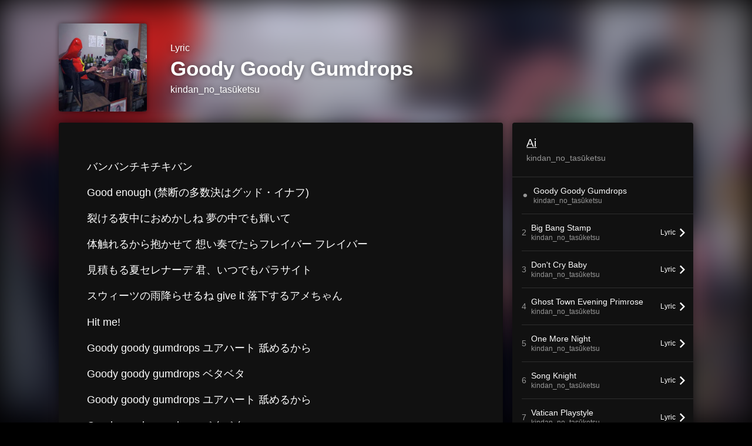

--- FILE ---
content_type: text/html; charset=UTF-8
request_url: https://linkco.re/p9FxpBTy/songs/2014526/lyrics?lang=en
body_size: 7406
content:
<!doctype html><html lang=en prefix="og: http://ogp.me/ns#"><head><meta charset=utf-8><meta name=keywords content="Goody Goody Gumdrops,kindan_no_tasūketsu,Ai,kindan_no_tasūketsu,lyrics"><meta name=description content="バンバンチキチキバン
Good enough (禁断の多数決はグッド・イナフ)
裂ける夜中におめかしね 夢の中でも輝いて
体触れるから抱かせて 想い奏でたらフレイバー フレイバー
見積もる夏セレナーデ 君、いつでもパラサイト
スウィーツの雨降らせるね give it 落下するアメちゃん
Hit me!
Goody goody gumdrops ユアハート 舐めるから
Goody goody gumdrops ベタベタ
Goody goody gumdrops ユアハート 舐めるから
Goody goody gumdrops ベタベタ
Good enough あんドーナツさん
Good enough yummy! yummy! yummy! yah!
Good enough キャラメルキャンディー
Good enough チキチキチキバン
Good enough ラムネ炭酸
Good enough yummy! yummy! yummy! yah!
Good enough チョコチョコバナナ
Good enough チキチキチキバン
明ける夜空を裏返して 時の流れを欺いて
永遠る裏の路地散策して 炎、宿らせてメラメラ
いつも見つける危険 君、目映い色彩
スウィートトゥモロー 夏描くね ツイート LIKEする愛案件
Hit me!
Goody goody gumdrops ユアハート 舐めるから
Goody goody gumdrops ベタベタ
Goody goody gumdrops ユアハート 舐めるから
Goody goody gumdrops ベタベタ
Good enough あんみつ寒天
Good enough yummy! yummy! yummy! yah!
Good enough チュパチュパチュパチャップス
Good enough チキチキチキバン
Good enough マンゴーラッシー
Good enough yummy! yummy! yummy! yah!
Good enough ティラティラティラミス
Good enough チキチキチキバン
I can't stop making love
Good enough 夏のセレナーデ
ツイート LIKEする案件 君、いつでもby my side
スウィーツの雨降らせるね give it 落下するアメちゃん
スウィートトゥモロー"><meta name=thumbnail content="https://tcj-image-production.s3.ap-northeast-1.amazonaws.com/u57962/r973792/ite973792.jpg?X-Amz-Algorithm=AWS4-HMAC-SHA256&amp;X-Amz-Credential=AKIAJV4VIS2VN3X4CBGA%2F20260202%2Fap-northeast-1%2Fs3%2Faws4_request&amp;X-Amz-Date=20260202T071107Z&amp;X-Amz-Expires=86400&amp;X-Amz-SignedHeaders=host&amp;X-Amz-Signature=54be977a43d6e24d9d92d21871aa13e0dc71f72d4deda24069cf8b0cbc0ac9b5"><meta name=viewport content="width=device-width"><meta name=format-detection content="telephone=no"><meta property="og:title" content="Lyrics | Goody Goody Gumdrops by kindan_no_tasūketsu"><meta property="og:type" content="music.song"><meta property="og:url" content="https://linkco.re/p9FxpBTy/songs/2014526/lyrics?lang=en"><meta property="og:image" content="https://www.tunecore.co.jp/s3pna/tcj-image-production/u57962/r973792/itd973792.jpg"><meta property="og:site_name" content="TuneCore Japan"><meta property="og:description" content="バンバンチキチキバン
Good enough (禁断の多数決はグッド・イナフ)
裂ける夜中におめかしね 夢の中でも輝いて
体触れるから抱かせて 想い奏でたらフレイバー フレイバー
見積もる夏セレナーデ 君、いつでもパラサイト
スウィーツの雨降らせるね give it 落下するアメちゃん
Hit me!
Goody goody gumdrops ユアハート 舐めるから
Goody goody gumdrops ベタベタ
Goody goody gumdrops ユアハート 舐めるから
Goody goody gumdrops ベタベタ
Good enough あんドーナツさん
Good enough yummy! yummy! yummy! yah!
Good enough キャラメルキャンディー
Good enough チキチキチキバン
Good enough ラムネ炭酸
Good enough yummy! yummy! yummy! yah!
Good enough チョコチョコバナナ
Good enough チキチキチキバン
明ける夜空を裏返して 時の流れを欺いて
永遠る裏の路地散策して 炎、宿らせてメラメラ
いつも見つける危険 君、目映い色彩
スウィートトゥモロー 夏描くね ツイート LIKEする愛案件
Hit me!
Goody goody gumdrops ユアハート 舐めるから
Goody goody gumdrops ベタベタ
Goody goody gumdrops ユアハート 舐めるから
Goody goody gumdrops ベタベタ
Good enough あんみつ寒天
Good enough yummy! yummy! yummy! yah!
Good enough チュパチュパチュパチャップス
Good enough チキチキチキバン
Good enough マンゴーラッシー
Good enough yummy! yummy! yummy! yah!
Good enough ティラティラティラミス
Good enough チキチキチキバン
I can't stop making love
Good enough 夏のセレナーデ
ツイート LIKEする案件 君、いつでもby my side
スウィーツの雨降らせるね give it 落下するアメちゃん
スウィートトゥモロー"><meta property="og:locale" content="en_US"><meta property="og:locale:alternate" content="ja_JP"><meta property="music:musician" content="https://linkco.re/p9FxpBTy"><meta property="music:release_date" content="2022-12-09"><meta property="music:song" content="Goody Goody Gumdrops"><meta property="fb:app_id" content="355055424548858"><meta name=twitter:card content="summary_large_image"><meta name=twitter:url content="https://linkco.re/p9FxpBTy/songs/2014526/lyrics?lang=en"><meta name=twitter:title content="Lyrics | Goody Goody Gumdrops by kindan_no_tasūketsu"><meta name=twitter:image content="https://www.tunecore.co.jp/s3pna/tcj-image-production/u57962/r973792/itd973792.jpg"><meta name=twitter:description content="バンバンチキチキバン
Good enough (禁断の多数決はグッド・イナフ)
裂ける夜中におめかしね 夢の中でも輝いて
体触れるから抱かせて 想い奏でたらフレイバー フレイバー
見積もる夏セレナーデ 君、いつでもパラサイト
スウィーツの雨降らせるね give it 落下するアメちゃん
Hit me!
Goody goody gumdrops ユアハート 舐めるから
Goody goody gumdrops ベタベタ
Goody goody gumdrops ユアハート 舐めるから
Goody goody gumdrops ベタベタ
Good enough あんドーナツさん
Good enough yummy! yummy! yummy! yah!
Good enough キャラメルキャンディー
Good enough チキチキチキバン
Good enough ラムネ炭酸
Good enough yummy! yummy! yummy! yah!
Good enough チョコチョコバナナ
Good enough チキチキチキバン
明ける夜空を裏返して 時の流れを欺いて
永遠る裏の路地散策して 炎、宿らせてメラメラ
いつも見つける危険 君、目映い色彩
スウィートトゥモロー 夏描くね ツイート LIKEする愛案件
Hit me!
Goody goody gumdrops ユアハート 舐めるから
Goody goody gumdrops ベタベタ
Goody goody gumdrops ユアハート 舐めるから
Goody goody gumdrops ベタベタ
Good enough あんみつ寒天
Good enough yummy! yummy! yummy! yah!
Good enough チュパチュパチュパチャップス
Good enough チキチキチキバン
Good enough マンゴーラッシー
Good enough yummy! yummy! yummy! yah!
Good enough ティラティラティラミス
Good enough チキチキチキバン
I can't stop making love
Good enough 夏のセレナーデ
ツイート LIKEする案件 君、いつでもby my side
スウィーツの雨降らせるね give it 落下するアメちゃん
スウィートトゥモロー"><link rel="shortcut icon" href=/favicon.ico><link href=/static/v490420154/css/googleapi_fonts_Montserrat700.css rel=stylesheet><link href="https://fonts.googleapis.com/css?family=Roboto" rel=stylesheet><title>Lyrics | Goody Goody Gumdrops by kindan_no_tasūketsu | TuneCore Japan</title>
<link rel=stylesheet href=/static/v490420154/css/bootstrap.min.css><link rel=stylesheet href=/static/v490420154/css/font-awesome-min.css><link rel=stylesheet href=/static/v490420154/css/linkcore.css><link rel=stylesheet href=/static/v490420154/css/toastr.css><link rel=stylesheet href=/static/v490420154/css/linkcore/release/songs/song/lyrics.css><link rel=canonical href="https://linkco.re/p9FxpBTy/songs/2014526/lyrics?lang=en"><link rel=amphtml href=https://linkco.re/amp/p9FxpBTy/songs/2014526/lyrics><link rel=alternate hreflang=x-default href=https://linkco.re/p9FxpBTy/songs/2014526/lyrics><link rel=alternate hreflang=ja href="https://linkco.re/p9FxpBTy/songs/2014526/lyrics?lang=ja"><link rel=alternate hreflang=en href="https://linkco.re/p9FxpBTy/songs/2014526/lyrics?lang=en"><script>
    (function(e,t,n,s,o){e[s]=e[s]||[],e[s].push({"gtm.start":(new Date).getTime(),event:"gtm.js"});var a=t.getElementsByTagName(n)[0],i=t.createElement(n),r=s!="dataLayer"?"&l="+s:"";i.async=!0,i.src="https://www.googletagmanager.com/gtm.js?id="+o+r,a.parentNode.insertBefore(i,a)})(window,document,"script","dataLayer","GTM-T66DDXK")
  </script><script src=/static/v490420154/js/jquery-1.11.3.min.js></script><script src=/static/v490420154/js/bootstrap.min.js></script><script src=/static/v490420154/js/jplayer/jquery.jplayer.js></script><script src=/static/v490420154/js/jplayer_artist.js></script><script src=/static/v490420154/js/toastr.min.js></script><script src=/static/v490420154/js/lazysizes.min.js></script><script src=/static/v490420154/clipboard.js/clipboard.min.js></script></head><body><noscript><iframe src="https://www.googletagmanager.com/ns.html?id=GTM-T66DDXK" height=0 width=0 style=display:none;visibility:hidden></iframe></noscript><script async src=//pagead2.googlesyndication.com/pagead/js/adsbygoogle.js></script><script>
  (adsbygoogle=window.adsbygoogle||[]).push({google_ad_client:"ca-pub-8251852406063252",enable_page_level_ads:!0})
</script><div id=container><style>
  .HyperList_sound ul.ListBody li.ListBlock a:hover{background:0 0}
</style><main><div class=release-bg-cover><picture class=hidden-xs><source media="(min-width: 300px)" srcset="https://tcj-image-production.s3.ap-northeast-1.amazonaws.com/u57962/r973792/itew973792.webp?X-Amz-Algorithm=AWS4-HMAC-SHA256&amp;X-Amz-Credential=AKIAJV4VIS2VN3X4CBGA%2F20260202%2Fap-northeast-1%2Fs3%2Faws4_request&amp;X-Amz-Date=20260202T071107Z&amp;X-Amz-Expires=86400&amp;X-Amz-SignedHeaders=host&amp;X-Amz-Signature=1b4461628344ba80ea8e08f190880c99a5d800d1866666b72cb5319140314003 1x, https://tcj-image-production.s3.ap-northeast-1.amazonaws.com/u57962/r973792/itdw973792.webp?X-Amz-Algorithm=AWS4-HMAC-SHA256&amp;X-Amz-Credential=AKIAJV4VIS2VN3X4CBGA%2F20260202%2Fap-northeast-1%2Fs3%2Faws4_request&amp;X-Amz-Date=20260202T071107Z&amp;X-Amz-Expires=86400&amp;X-Amz-SignedHeaders=host&amp;X-Amz-Signature=97d80c00b7388d67c6066acba11ca95c92a6d87807623896068c6333e15ba841 2x" type=image/webp><source media="(min-width: 300px)" srcset="https://tcj-image-production.s3.ap-northeast-1.amazonaws.com/u57962/r973792/ite973792.jpg?X-Amz-Algorithm=AWS4-HMAC-SHA256&amp;X-Amz-Credential=AKIAJV4VIS2VN3X4CBGA%2F20260202%2Fap-northeast-1%2Fs3%2Faws4_request&amp;X-Amz-Date=20260202T071107Z&amp;X-Amz-Expires=86400&amp;X-Amz-SignedHeaders=host&amp;X-Amz-Signature=54be977a43d6e24d9d92d21871aa13e0dc71f72d4deda24069cf8b0cbc0ac9b5 1x, https://tcj-image-production.s3.ap-northeast-1.amazonaws.com/u57962/r973792/itd973792.jpg?X-Amz-Algorithm=AWS4-HMAC-SHA256&amp;X-Amz-Credential=AKIAJV4VIS2VN3X4CBGA%2F20260202%2Fap-northeast-1%2Fs3%2Faws4_request&amp;X-Amz-Date=20260202T071107Z&amp;X-Amz-Expires=86400&amp;X-Amz-SignedHeaders=host&amp;X-Amz-Signature=cdaf36813978cfd0a3b9ce11a74fdaaf52a93ecc0a8c424ff56c7719825e2c0a 2x" type=image/jpeg><img src="https://tcj-image-production.s3.ap-northeast-1.amazonaws.com/u57962/r973792/ite973792.jpg?X-Amz-Algorithm=AWS4-HMAC-SHA256&amp;X-Amz-Credential=AKIAJV4VIS2VN3X4CBGA%2F20260202%2Fap-northeast-1%2Fs3%2Faws4_request&amp;X-Amz-Date=20260202T071107Z&amp;X-Amz-Expires=86400&amp;X-Amz-SignedHeaders=host&amp;X-Amz-Signature=54be977a43d6e24d9d92d21871aa13e0dc71f72d4deda24069cf8b0cbc0ac9b5" alt="Ai Front Cover"></picture></div><section class=lyric_header><div class=header_cover><picture><source media="(min-width: 300px)" srcset="https://tcj-image-production.s3.ap-northeast-1.amazonaws.com/u57962/r973792/itew973792.webp?X-Amz-Algorithm=AWS4-HMAC-SHA256&amp;X-Amz-Credential=AKIAJV4VIS2VN3X4CBGA%2F20260202%2Fap-northeast-1%2Fs3%2Faws4_request&amp;X-Amz-Date=20260202T071107Z&amp;X-Amz-Expires=86400&amp;X-Amz-SignedHeaders=host&amp;X-Amz-Signature=1b4461628344ba80ea8e08f190880c99a5d800d1866666b72cb5319140314003 1x, https://tcj-image-production.s3.ap-northeast-1.amazonaws.com/u57962/r973792/itdw973792.webp?X-Amz-Algorithm=AWS4-HMAC-SHA256&amp;X-Amz-Credential=AKIAJV4VIS2VN3X4CBGA%2F20260202%2Fap-northeast-1%2Fs3%2Faws4_request&amp;X-Amz-Date=20260202T071107Z&amp;X-Amz-Expires=86400&amp;X-Amz-SignedHeaders=host&amp;X-Amz-Signature=97d80c00b7388d67c6066acba11ca95c92a6d87807623896068c6333e15ba841 2x" type=image/webp><source media="(min-width: 300px)" srcset="https://tcj-image-production.s3.ap-northeast-1.amazonaws.com/u57962/r973792/ite973792.jpg?X-Amz-Algorithm=AWS4-HMAC-SHA256&amp;X-Amz-Credential=AKIAJV4VIS2VN3X4CBGA%2F20260202%2Fap-northeast-1%2Fs3%2Faws4_request&amp;X-Amz-Date=20260202T071107Z&amp;X-Amz-Expires=86400&amp;X-Amz-SignedHeaders=host&amp;X-Amz-Signature=54be977a43d6e24d9d92d21871aa13e0dc71f72d4deda24069cf8b0cbc0ac9b5 1x, https://tcj-image-production.s3.ap-northeast-1.amazonaws.com/u57962/r973792/itd973792.jpg?X-Amz-Algorithm=AWS4-HMAC-SHA256&amp;X-Amz-Credential=AKIAJV4VIS2VN3X4CBGA%2F20260202%2Fap-northeast-1%2Fs3%2Faws4_request&amp;X-Amz-Date=20260202T071107Z&amp;X-Amz-Expires=86400&amp;X-Amz-SignedHeaders=host&amp;X-Amz-Signature=cdaf36813978cfd0a3b9ce11a74fdaaf52a93ecc0a8c424ff56c7719825e2c0a 2x" type=image/jpeg><img src="https://tcj-image-production.s3.ap-northeast-1.amazonaws.com/u57962/r973792/ite973792.jpg?X-Amz-Algorithm=AWS4-HMAC-SHA256&amp;X-Amz-Credential=AKIAJV4VIS2VN3X4CBGA%2F20260202%2Fap-northeast-1%2Fs3%2Faws4_request&amp;X-Amz-Date=20260202T071107Z&amp;X-Amz-Expires=86400&amp;X-Amz-SignedHeaders=host&amp;X-Amz-Signature=54be977a43d6e24d9d92d21871aa13e0dc71f72d4deda24069cf8b0cbc0ac9b5" alt="Ai Front Cover" height=150 width=150></picture></div><div class=header_text><h1>Lyric</h1><h2>Goody Goody Gumdrops</h2><h3><a href='https://www.tunecore.co.jp/artists/tasuketsu?lang=en' aria-label=kindan_no_tasūketsu title=kindan_no_tasūketsu class=text-link>kindan_no_tasūketsu</a></h3></div></section><div class=lyric_content><div class=content_left><section class=lyric_lyric><div class=lyric_text><p>バンバンチキチキバン<p>Good enough (禁断の多数決はグッド・イナフ)<p>裂ける夜中におめかしね 夢の中でも輝いて<p>体触れるから抱かせて 想い奏でたらフレイバー フレイバー<p>見積もる夏セレナーデ 君、いつでもパラサイト<p>スウィーツの雨降らせるね give it 落下するアメちゃん<p>Hit me!<p>Goody goody gumdrops ユアハート 舐めるから<p>Goody goody gumdrops ベタベタ<p>Goody goody gumdrops ユアハート 舐めるから<p>Goody goody gumdrops ベタベタ<p>Good enough あんドーナツさん<p>Good enough yummy! yummy! yummy! yah!<p>Good enough キャラメルキャンディー<p>Good enough チキチキチキバン<p>Good enough ラムネ炭酸<p>Good enough yummy! yummy! yummy! yah!<p>Good enough チョコチョコバナナ<p>Good enough チキチキチキバン<p>明ける夜空を裏返して 時の流れを欺いて<p>永遠る裏の路地散策して 炎、宿らせてメラメラ<p>いつも見つける危険 君、目映い色彩<p>スウィートトゥモロー 夏描くね ツイート LIKEする愛案件<p>Hit me!<p>Goody goody gumdrops ユアハート 舐めるから<p>Goody goody gumdrops ベタベタ<p>Goody goody gumdrops ユアハート 舐めるから<p>Goody goody gumdrops ベタベタ<p>Good enough あんみつ寒天<p>Good enough yummy! yummy! yummy! yah!<p>Good enough チュパチュパチュパチャップス<p>Good enough チキチキチキバン<p>Good enough マンゴーラッシー<p>Good enough yummy! yummy! yummy! yah!<p>Good enough ティラティラティラミス<p>Good enough チキチキチキバン<p>I can't stop making love<p>Good enough 夏のセレナーデ<p>ツイート LIKEする案件 君、いつでもby my side<p>スウィーツの雨降らせるね give it 落下するアメちゃん<p>スウィートトゥモロー</div><div class=lyric_credit><ul><li><span>Lyricist</span><p>Kazunari Hohnoki<li><span>Composer</span><p>Kazunari Hohnoki, Masashi Hamashita</ul></div></section><section class=lyric_go_linkcore><a href="https://linkco.re/p9FxpBTy?lang=en"><div class=go_linkcore_cover><picture><source media="(min-width: 300px)" srcset="https://tcj-image-production.s3.ap-northeast-1.amazonaws.com/u57962/r973792/itew973792.webp?X-Amz-Algorithm=AWS4-HMAC-SHA256&amp;X-Amz-Credential=AKIAJV4VIS2VN3X4CBGA%2F20260202%2Fap-northeast-1%2Fs3%2Faws4_request&amp;X-Amz-Date=20260202T071107Z&amp;X-Amz-Expires=86400&amp;X-Amz-SignedHeaders=host&amp;X-Amz-Signature=1b4461628344ba80ea8e08f190880c99a5d800d1866666b72cb5319140314003 1x, https://tcj-image-production.s3.ap-northeast-1.amazonaws.com/u57962/r973792/itdw973792.webp?X-Amz-Algorithm=AWS4-HMAC-SHA256&amp;X-Amz-Credential=AKIAJV4VIS2VN3X4CBGA%2F20260202%2Fap-northeast-1%2Fs3%2Faws4_request&amp;X-Amz-Date=20260202T071107Z&amp;X-Amz-Expires=86400&amp;X-Amz-SignedHeaders=host&amp;X-Amz-Signature=97d80c00b7388d67c6066acba11ca95c92a6d87807623896068c6333e15ba841 2x" type=image/webp><source media="(min-width: 300px)" srcset="https://tcj-image-production.s3.ap-northeast-1.amazonaws.com/u57962/r973792/ite973792.jpg?X-Amz-Algorithm=AWS4-HMAC-SHA256&amp;X-Amz-Credential=AKIAJV4VIS2VN3X4CBGA%2F20260202%2Fap-northeast-1%2Fs3%2Faws4_request&amp;X-Amz-Date=20260202T071107Z&amp;X-Amz-Expires=86400&amp;X-Amz-SignedHeaders=host&amp;X-Amz-Signature=54be977a43d6e24d9d92d21871aa13e0dc71f72d4deda24069cf8b0cbc0ac9b5 1x, https://tcj-image-production.s3.ap-northeast-1.amazonaws.com/u57962/r973792/itd973792.jpg?X-Amz-Algorithm=AWS4-HMAC-SHA256&amp;X-Amz-Credential=AKIAJV4VIS2VN3X4CBGA%2F20260202%2Fap-northeast-1%2Fs3%2Faws4_request&amp;X-Amz-Date=20260202T071107Z&amp;X-Amz-Expires=86400&amp;X-Amz-SignedHeaders=host&amp;X-Amz-Signature=cdaf36813978cfd0a3b9ce11a74fdaaf52a93ecc0a8c424ff56c7719825e2c0a 2x" type=image/jpeg><img src="https://tcj-image-production.s3.ap-northeast-1.amazonaws.com/u57962/r973792/ite973792.jpg?X-Amz-Algorithm=AWS4-HMAC-SHA256&amp;X-Amz-Credential=AKIAJV4VIS2VN3X4CBGA%2F20260202%2Fap-northeast-1%2Fs3%2Faws4_request&amp;X-Amz-Date=20260202T071107Z&amp;X-Amz-Expires=86400&amp;X-Amz-SignedHeaders=host&amp;X-Amz-Signature=54be977a43d6e24d9d92d21871aa13e0dc71f72d4deda24069cf8b0cbc0ac9b5" alt="Ai Front Cover" height=100 width=100></picture></div><div class=go_linkcore_text><p>Listen to Goody Goody Gumdrops by kindan_no_tasūketsu<p class=text_s_d>Streaming / Download</div></a></section></div><div class=content_right><section class=lyric_info_area><div class=releasetitle><h2><a href="https://linkco.re/p9FxpBTy?lang=en">Ai</a></h2><h3><a href='https://www.tunecore.co.jp/artists/tasuketsu?lang=en' aria-label=kindan_no_tasūketsu title=kindan_no_tasūketsu class=text-link>kindan_no_tasūketsu</a></h3></div><div class=trackList><ul><li><div class=trackList_block><div class=trackList_wrap><div class=list_number>⚫︎</div><div class=list_song_title><p>Goody Goody Gumdrops<p class=list_song_artistname>kindan_no_tasūketsu</div></div><div class=trackList_wrap></div></div><li><div class=trackList_block><div class=trackList_wrap><div class=list_number>2</div><div class=list_song_title><p>Big Bang Stamp<p class=list_song_artistname>kindan_no_tasūketsu</div></div><div class=trackList_wrap><div class=lyrics_btn><a href="https://linkco.re/p9FxpBTy/songs/2014573/lyrics?lang=en"><p><span>Lyric</span>
<img src=/static/v490420154/images/playlist_arrow_right.svg height=15 width=9.3 alt></p></a></div></div></div><li><div class=trackList_block><div class=trackList_wrap><div class=list_number>3</div><div class=list_song_title><p>Don't Cry Baby<p class=list_song_artistname>kindan_no_tasūketsu</div></div><div class=trackList_wrap><div class=lyrics_btn><a href="https://linkco.re/p9FxpBTy/songs/2014588/lyrics?lang=en"><p><span>Lyric</span>
<img src=/static/v490420154/images/playlist_arrow_right.svg height=15 width=9.3 alt></p></a></div></div></div><li><div class=trackList_block><div class=trackList_wrap><div class=list_number>4</div><div class=list_song_title><p>Ghost Town Evening Primrose<p class=list_song_artistname>kindan_no_tasūketsu</div></div><div class=trackList_wrap><div class=lyrics_btn><a href="https://linkco.re/p9FxpBTy/songs/2014606/lyrics?lang=en"><p><span>Lyric</span>
<img src=/static/v490420154/images/playlist_arrow_right.svg height=15 width=9.3 alt></p></a></div></div></div><li><div class=trackList_block><div class=trackList_wrap><div class=list_number>5</div><div class=list_song_title><p>One More Night<p class=list_song_artistname>kindan_no_tasūketsu</div></div><div class=trackList_wrap><div class=lyrics_btn><a href="https://linkco.re/p9FxpBTy/songs/2014614/lyrics?lang=en"><p><span>Lyric</span>
<img src=/static/v490420154/images/playlist_arrow_right.svg height=15 width=9.3 alt></p></a></div></div></div><li><div class=trackList_block><div class=trackList_wrap><div class=list_number>6</div><div class=list_song_title><p>Song Knight<p class=list_song_artistname>kindan_no_tasūketsu</div></div><div class=trackList_wrap><div class=lyrics_btn><a href="https://linkco.re/p9FxpBTy/songs/2014620/lyrics?lang=en"><p><span>Lyric</span>
<img src=/static/v490420154/images/playlist_arrow_right.svg height=15 width=9.3 alt></p></a></div></div></div><li><div class=trackList_block><div class=trackList_wrap><div class=list_number>7</div><div class=list_song_title><p>Vatican Playstyle<p class=list_song_artistname>kindan_no_tasūketsu</div></div><div class=trackList_wrap><div class=lyrics_btn><a href="https://linkco.re/p9FxpBTy/songs/2014653/lyrics?lang=en"><p><span>Lyric</span>
<img src=/static/v490420154/images/playlist_arrow_right.svg height=15 width=9.3 alt></p></a></div></div></div><li><div class=trackList_block><div class=trackList_wrap><div class=list_number>8</div><div class=list_song_title><p>Westwood Bus Stop<p class=list_song_artistname>kindan_no_tasūketsu</div></div><div class=trackList_wrap></div></div><li><div class=trackList_block><div class=trackList_wrap><div class=list_number>9</div><div class=list_song_title><p>Brand New Order (Vocal Ver.)<p class=list_song_artistname>kindan_no_tasūketsu</div></div><div class=trackList_wrap><div class=lyrics_btn><a href="https://linkco.re/p9FxpBTy/songs/2014664/lyrics?lang=en"><p><span>Lyric</span>
<img src=/static/v490420154/images/playlist_arrow_right.svg height=15 width=9.3 alt></p></a></div></div></div><li><div class=trackList_block><div class=trackList_wrap><div class=list_number>10</div><div class=list_song_title><p>Radio Radio (feat. Baby Blue β)<p class=list_song_artistname>kindan_no_tasūketsu</div></div><div class=trackList_wrap><div class=lyrics_btn><a href="https://linkco.re/p9FxpBTy/songs/2014668/lyrics?lang=en"><p><span>Lyric</span>
<img src=/static/v490420154/images/playlist_arrow_right.svg height=15 width=9.3 alt></p></a></div></div></div><li><div class=trackList_block><div class=trackList_wrap><div class=list_number>11</div><div class=list_song_title><p>Yuuhi Homareda's Day Off (feat. Yuuhi Homareda & Kanade Tamae)<p class=list_song_artistname>kindan_no_tasūketsu</div></div><div class=trackList_wrap><div class=lyrics_btn><a href="https://linkco.re/p9FxpBTy/songs/2014674/lyrics?lang=en"><p><span>Lyric</span>
<img src=/static/v490420154/images/playlist_arrow_right.svg height=15 width=9.3 alt></p></a></div></div></div><li><div class=trackList_block><div class=trackList_wrap><div class=list_number>12</div><div class=list_song_title><p>Night Breeze<p class=list_song_artistname>kindan_no_tasūketsu</div></div><div class=trackList_wrap><div class=lyrics_btn><a href="https://linkco.re/p9FxpBTy/songs/2014682/lyrics?lang=en"><p><span>Lyric</span>
<img src=/static/v490420154/images/playlist_arrow_right.svg height=15 width=9.3 alt></p></a></div></div></div><li><div class=trackList_block><div class=trackList_wrap><div class=list_number>13</div><div class=list_song_title><p>Sundown<p class=list_song_artistname>kindan_no_tasūketsu</div></div><div class=trackList_wrap><div class=lyrics_btn><a href="https://linkco.re/p9FxpBTy/songs/2014685/lyrics?lang=en"><p><span>Lyric</span>
<img src=/static/v490420154/images/playlist_arrow_right.svg height=15 width=9.3 alt></p></a></div></div></div><li><div class=trackList_block><div class=trackList_wrap><div class=list_number>14</div><div class=list_song_title><p>John Frusciante<p class=list_song_artistname>kindan_no_tasūketsu</div></div><div class=trackList_wrap></div></div><li><div class=trackList_block><div class=trackList_wrap><div class=list_number>15</div><div class=list_song_title><p>Big Bang Stamp (Full Ver.) [Instrumental Ver.]<p class=list_song_artistname>kindan_no_tasūketsu</div></div><div class=trackList_wrap></div></div></ul></div><div class=description><p class=linerNotes>New Album</div></section><section><div class=artist_info><h3>Artist Profile</h3><ul><li class=artist><a href='https://www.tunecore.co.jp/artists/tasuketsu?lang=en' aria-label=kindan_no_tasūketsu title=kindan_no_tasūketsu><div class=artistPhoto title=kindan_no_tasūketsu style="background: url('https://tcj-image-production.s3.ap-northeast-1.amazonaws.com/u57962/a234619/itc65953.jpg?X-Amz-Algorithm=AWS4-HMAC-SHA256&amp;X-Amz-Credential=AKIAJV4VIS2VN3X4CBGA%2F20260202%2Fap-northeast-1%2Fs3%2Faws4_request&amp;X-Amz-Date=20260202T071109Z&amp;X-Amz-Expires=86400&amp;X-Amz-SignedHeaders=host&amp;X-Amz-Signature=495a7f3a600dadd96b73fa0b91940d075d045b55fc56bace5c7fc62fa1463e8c') center center no-repeat; background-size: cover;"></div></a><h4 class=artistProfle><a href='https://www.tunecore.co.jp/artists/tasuketsu?lang=en' aria-label=kindan_no_tasūketsu title=kindan_no_tasūketsu class=text-link>kindan_no_tasūketsu</a></h4><p class=artistProfle_text>[History]
The music band "Kindan no Tasūketsu" released their music video clips and graphic works one after another on video sites such as YouTube in 2011. This music band began to be known to intriguing music lovers.
Other members did not disclose who they were without including the leader "Pomiila Potallone". Nevertheless, many fans gradually became fascinated by their magical performances.
All music videos are supervised and directed by Pomiila Potallone. All works are inspired by great creators such as New Order, Joe Meek, Ricardo Villalobos, Animal Collective, David Lynch, Paul Thomas Anderson,and Kiyoshi Kurosawa, etc.
Their songs are based on pop dance music and also have aspects of rhythm and blues, rap, noise, psychedelic, and world music.
Also, the band has performed acting in theaters as well as music live, and has performed their own artistic activities.
Through these activities, the band was able to acquire more young and energetic fans over the internet.
[Released information]
2012, October, 1st CD "Hajime ni AI ga Atta" (In the beginning God created "Love")
2013, November, 2nd CD "Arabia no Kindan no Tasūketsu"( From Arabia)
2014, August, CD "Entertainment"
2014, December, 1st Live "Udagawa no Kindan no Tasūketsu"
2017, March, 2nd Live "Udagawa no Kindan no Tasūketsu X"
2018, March, CD "Dai San Ki KIndan no Tasuketsu MIX TAPE" (The Mix tape of the 3rd season, Kindan no Tasuketsu )
2018, October, Download "Early Years, Kindan no Tasuketsu from 2012 to 2016"<p class=to_artistPage><a href='https://www.tunecore.co.jp/artists/tasuketsu?lang=en'>Artist page</a><div class=follow><ul class=clearfix><li><a href=https://twitter.com/tasuketsu rel=noopener target=_blank aria-label=Twitter><img src=/static/v490420154/images/twitter.svg alt=Twitter></a><li><a href=https://www.youtube.com/user/tasuuketsu rel=noopener target=_blank aria-label="YouTube Channel"><img src=/static/v490420154/images/youtube.svg alt="YoutTube Channel"></a><li><a href=https://www.instagram.com/kindan_no_tasuketsu/ rel=noopener target=_blank aria-label=Instagram><img src=/static/v490420154/images/instagram.svg alt=Instagram></a><li><a href=https://soundcloud.com/kindan rel=noopener target=_blank aria-label=SoundCloud><img src=/static/v490420154/images/soundcloud.svg alt=SoundCloud></a></ul></div><hr style="border-color: #666; width: 24px"><h5 style="color: #ccc">kindan_no_tasūketsuの他のリリース</h5><div><ul><li><a href="https://linkco.re/GPCTSPXv?lang=en" class=release_list_item_link><div class=release_list_item><div class=thumb style="aspect-ratio: 1 / 1"><picture><source media="(min-width: 300px)" srcset="https://tcj-image-production.s3.ap-northeast-1.amazonaws.com/u57962/r825747/itew825747.webp?X-Amz-Algorithm=AWS4-HMAC-SHA256&amp;X-Amz-Credential=AKIAJV4VIS2VN3X4CBGA%2F20260202%2Fap-northeast-1%2Fs3%2Faws4_request&amp;X-Amz-Date=20260202T071109Z&amp;X-Amz-Expires=86400&amp;X-Amz-SignedHeaders=host&amp;X-Amz-Signature=277253b2e23eddfd7e3539a3519a37929ca26ed350696bcffbd721d2789f2f0f 1x, https://tcj-image-production.s3.ap-northeast-1.amazonaws.com/u57962/r825747/itdw825747.webp?X-Amz-Algorithm=AWS4-HMAC-SHA256&amp;X-Amz-Credential=AKIAJV4VIS2VN3X4CBGA%2F20260202%2Fap-northeast-1%2Fs3%2Faws4_request&amp;X-Amz-Date=20260202T071109Z&amp;X-Amz-Expires=86400&amp;X-Amz-SignedHeaders=host&amp;X-Amz-Signature=07a5a05216da016990a6d55978847c55a29e301d8cf6ed22417a94bbbb8ce771 2x" type=image/webp><source media="(min-width: 300px)" srcset="https://tcj-image-production.s3.ap-northeast-1.amazonaws.com/u57962/r825747/ite825747.jpg?X-Amz-Algorithm=AWS4-HMAC-SHA256&amp;X-Amz-Credential=AKIAJV4VIS2VN3X4CBGA%2F20260202%2Fap-northeast-1%2Fs3%2Faws4_request&amp;X-Amz-Date=20260202T071109Z&amp;X-Amz-Expires=86400&amp;X-Amz-SignedHeaders=host&amp;X-Amz-Signature=aceda75aab25bed5e9ef1b54526565e56a6659a910b4264d0cf6cad5c94b7994 1x, https://tcj-image-production.s3.ap-northeast-1.amazonaws.com/u57962/r825747/itd825747.jpg?X-Amz-Algorithm=AWS4-HMAC-SHA256&amp;X-Amz-Credential=AKIAJV4VIS2VN3X4CBGA%2F20260202%2Fap-northeast-1%2Fs3%2Faws4_request&amp;X-Amz-Date=20260202T071109Z&amp;X-Amz-Expires=86400&amp;X-Amz-SignedHeaders=host&amp;X-Amz-Signature=682f50249a1bfab6efc79a55837228711ff64edf169741ce4281a0cc6103abce 2x" type=image/jpeg><img src="https://tcj-image-production.s3.ap-northeast-1.amazonaws.com/u57962/r825747/ite825747.jpg?X-Amz-Algorithm=AWS4-HMAC-SHA256&amp;X-Amz-Credential=AKIAJV4VIS2VN3X4CBGA%2F20260202%2Fap-northeast-1%2Fs3%2Faws4_request&amp;X-Amz-Date=20260202T071109Z&amp;X-Amz-Expires=86400&amp;X-Amz-SignedHeaders=host&amp;X-Amz-Signature=aceda75aab25bed5e9ef1b54526565e56a6659a910b4264d0cf6cad5c94b7994" alt="Maiden Voyage Front Cover" height=48 width=48></picture></div><div class=title_container><span class=release_title>Maiden Voyage</span>
<span class=artist_name>kindan_no_tasūketsu</span></div></div></a><li><a href="https://linkco.re/QgeD8BHn?lang=en" class=release_list_item_link><div class=release_list_item><div class=thumb style="aspect-ratio: 1 / 1"><picture><source media="(min-width: 300px)" srcset="https://tcj-image-production.s3.ap-northeast-1.amazonaws.com/u57962/r958729/itew958729.webp?X-Amz-Algorithm=AWS4-HMAC-SHA256&amp;X-Amz-Credential=AKIAJV4VIS2VN3X4CBGA%2F20260202%2Fap-northeast-1%2Fs3%2Faws4_request&amp;X-Amz-Date=20260202T071110Z&amp;X-Amz-Expires=86400&amp;X-Amz-SignedHeaders=host&amp;X-Amz-Signature=a48f657b5ada7f9895de510368d31d9052fa646e7ff712a28659e0c2bf855a29 1x, https://tcj-image-production.s3.ap-northeast-1.amazonaws.com/u57962/r958729/itdw958729.webp?X-Amz-Algorithm=AWS4-HMAC-SHA256&amp;X-Amz-Credential=AKIAJV4VIS2VN3X4CBGA%2F20260202%2Fap-northeast-1%2Fs3%2Faws4_request&amp;X-Amz-Date=20260202T071110Z&amp;X-Amz-Expires=86400&amp;X-Amz-SignedHeaders=host&amp;X-Amz-Signature=bdd48d498124c4f9d722bb723ea94a4e41b9ccce05907557c363c1c4849af857 2x" type=image/webp><source media="(min-width: 300px)" srcset="https://tcj-image-production.s3.ap-northeast-1.amazonaws.com/u57962/r958729/ite958729.jpg?X-Amz-Algorithm=AWS4-HMAC-SHA256&amp;X-Amz-Credential=AKIAJV4VIS2VN3X4CBGA%2F20260202%2Fap-northeast-1%2Fs3%2Faws4_request&amp;X-Amz-Date=20260202T071110Z&amp;X-Amz-Expires=86400&amp;X-Amz-SignedHeaders=host&amp;X-Amz-Signature=8af15417c2456a11aa9c39c04c0ca17b332869fb43977372b6e8606e4b0f08aa 1x, https://tcj-image-production.s3.ap-northeast-1.amazonaws.com/u57962/r958729/itd958729.jpg?X-Amz-Algorithm=AWS4-HMAC-SHA256&amp;X-Amz-Credential=AKIAJV4VIS2VN3X4CBGA%2F20260202%2Fap-northeast-1%2Fs3%2Faws4_request&amp;X-Amz-Date=20260202T071110Z&amp;X-Amz-Expires=86400&amp;X-Amz-SignedHeaders=host&amp;X-Amz-Signature=5ae989e5b95f0d10cbd6ec7bb1e1a475148cab687ad5e6a8cd3584cbb8aa12a8 2x" type=image/jpeg><img src="https://tcj-image-production.s3.ap-northeast-1.amazonaws.com/u57962/r958729/ite958729.jpg?X-Amz-Algorithm=AWS4-HMAC-SHA256&amp;X-Amz-Credential=AKIAJV4VIS2VN3X4CBGA%2F20260202%2Fap-northeast-1%2Fs3%2Faws4_request&amp;X-Amz-Date=20260202T071110Z&amp;X-Amz-Expires=86400&amp;X-Amz-SignedHeaders=host&amp;X-Amz-Signature=8af15417c2456a11aa9c39c04c0ca17b332869fb43977372b6e8606e4b0f08aa" alt="Kindan no early years 2 Front Cover" height=48 width=48></picture></div><div class=title_container><span class=release_title>Kindan no early years 2</span>
<span class=artist_name>kindan_no_tasūketsu</span></div></div></a><li><a href="https://linkco.re/a2VEG4uZ?lang=en" class=release_list_item_link><div class=release_list_item><div class=thumb style="aspect-ratio: 1 / 1"><picture><source media="(min-width: 300px)" srcset="https://tcj-image-production.s3.ap-northeast-1.amazonaws.com/u57962/r988247/itew988247.webp?X-Amz-Algorithm=AWS4-HMAC-SHA256&amp;X-Amz-Credential=AKIAJV4VIS2VN3X4CBGA%2F20260202%2Fap-northeast-1%2Fs3%2Faws4_request&amp;X-Amz-Date=20260202T071110Z&amp;X-Amz-Expires=86400&amp;X-Amz-SignedHeaders=host&amp;X-Amz-Signature=67a0f43114f12f2e6a40776e51692d414231d6672129870ffb729dd509a5402d 1x, https://tcj-image-production.s3.ap-northeast-1.amazonaws.com/u57962/r988247/itdw988247.webp?X-Amz-Algorithm=AWS4-HMAC-SHA256&amp;X-Amz-Credential=AKIAJV4VIS2VN3X4CBGA%2F20260202%2Fap-northeast-1%2Fs3%2Faws4_request&amp;X-Amz-Date=20260202T071110Z&amp;X-Amz-Expires=86400&amp;X-Amz-SignedHeaders=host&amp;X-Amz-Signature=407e07c2a81018bd5c84a067479a33fd479385fc387157ea1961c7b2c17fb8fe 2x" type=image/webp><source media="(min-width: 300px)" srcset="https://tcj-image-production.s3.ap-northeast-1.amazonaws.com/u57962/r988247/ite988247.png?X-Amz-Algorithm=AWS4-HMAC-SHA256&amp;X-Amz-Credential=AKIAJV4VIS2VN3X4CBGA%2F20260202%2Fap-northeast-1%2Fs3%2Faws4_request&amp;X-Amz-Date=20260202T071110Z&amp;X-Amz-Expires=86400&amp;X-Amz-SignedHeaders=host&amp;X-Amz-Signature=fce68cb20a713f36b444de6c8b67390f34fc3c448801ff309ec95f92907e5fa6 1x, https://tcj-image-production.s3.ap-northeast-1.amazonaws.com/u57962/r988247/itd988247.png?X-Amz-Algorithm=AWS4-HMAC-SHA256&amp;X-Amz-Credential=AKIAJV4VIS2VN3X4CBGA%2F20260202%2Fap-northeast-1%2Fs3%2Faws4_request&amp;X-Amz-Date=20260202T071110Z&amp;X-Amz-Expires=86400&amp;X-Amz-SignedHeaders=host&amp;X-Amz-Signature=03a23691f6db5aeb02bdb1c353d57239bc48a50533f673464280d19f20225656 2x" type=image/png><img src="https://tcj-image-production.s3.ap-northeast-1.amazonaws.com/u57962/r988247/ite988247.png?X-Amz-Algorithm=AWS4-HMAC-SHA256&amp;X-Amz-Credential=AKIAJV4VIS2VN3X4CBGA%2F20260202%2Fap-northeast-1%2Fs3%2Faws4_request&amp;X-Amz-Date=20260202T071110Z&amp;X-Amz-Expires=86400&amp;X-Amz-SignedHeaders=host&amp;X-Amz-Signature=fce68cb20a713f36b444de6c8b67390f34fc3c448801ff309ec95f92907e5fa6" alt="Goody Goody Gumdrops (feat. Tomggg) [Tomggg Remix] Front Cover" height=48 width=48></picture></div><div class=title_container><span class=release_title>Goody Goody Gumdrops (feat. Tomggg) [Tomggg Remix]</span>
<span class=artist_name>kindan_no_tasūketsu</span></div></div></a><li><a href="https://linkco.re/xuv3Sn7C?lang=en" class=release_list_item_link><div class=release_list_item><div class=thumb style="aspect-ratio: 1 / 1"><picture><source media="(min-width: 300px)" srcset="https://tcj-image-production.s3.ap-northeast-1.amazonaws.com/u57962/r1140205/itew1140205.webp?X-Amz-Algorithm=AWS4-HMAC-SHA256&amp;X-Amz-Credential=AKIAJV4VIS2VN3X4CBGA%2F20260202%2Fap-northeast-1%2Fs3%2Faws4_request&amp;X-Amz-Date=20260202T071110Z&amp;X-Amz-Expires=86400&amp;X-Amz-SignedHeaders=host&amp;X-Amz-Signature=28d47248b83f1cc72d222a7bcfaeb0d76475f18e13d8dbd68d54e0cf1a747348 1x, https://tcj-image-production.s3.ap-northeast-1.amazonaws.com/u57962/r1140205/itdw1140205.webp?X-Amz-Algorithm=AWS4-HMAC-SHA256&amp;X-Amz-Credential=AKIAJV4VIS2VN3X4CBGA%2F20260202%2Fap-northeast-1%2Fs3%2Faws4_request&amp;X-Amz-Date=20260202T071110Z&amp;X-Amz-Expires=86400&amp;X-Amz-SignedHeaders=host&amp;X-Amz-Signature=3fa72b3a66856d7aee1c90a858d1284cd2b14732bc86dcfd0067c828e9159f29 2x" type=image/webp><source media="(min-width: 300px)" srcset="https://tcj-image-production.s3.ap-northeast-1.amazonaws.com/u57962/r1140205/ite1140205.jpg?X-Amz-Algorithm=AWS4-HMAC-SHA256&amp;X-Amz-Credential=AKIAJV4VIS2VN3X4CBGA%2F20260202%2Fap-northeast-1%2Fs3%2Faws4_request&amp;X-Amz-Date=20260202T071110Z&amp;X-Amz-Expires=86400&amp;X-Amz-SignedHeaders=host&amp;X-Amz-Signature=b81ef17e2990e42d92339e1f01bf1673c4de045c421182e6bf28e86a0c64278a 1x, https://tcj-image-production.s3.ap-northeast-1.amazonaws.com/u57962/r1140205/itd1140205.jpg?X-Amz-Algorithm=AWS4-HMAC-SHA256&amp;X-Amz-Credential=AKIAJV4VIS2VN3X4CBGA%2F20260202%2Fap-northeast-1%2Fs3%2Faws4_request&amp;X-Amz-Date=20260202T071110Z&amp;X-Amz-Expires=86400&amp;X-Amz-SignedHeaders=host&amp;X-Amz-Signature=df6ca21cbe6c8e2f28055855ecf2766ea7dff437a6a5cc07ae2cc0e99f905257 2x" type=image/jpeg><img src="https://tcj-image-production.s3.ap-northeast-1.amazonaws.com/u57962/r1140205/ite1140205.jpg?X-Amz-Algorithm=AWS4-HMAC-SHA256&amp;X-Amz-Credential=AKIAJV4VIS2VN3X4CBGA%2F20260202%2Fap-northeast-1%2Fs3%2Faws4_request&amp;X-Amz-Date=20260202T071110Z&amp;X-Amz-Expires=86400&amp;X-Amz-SignedHeaders=host&amp;X-Amz-Signature=b81ef17e2990e42d92339e1f01bf1673c4de045c421182e6bf28e86a0c64278a" alt="Darlin' Front Cover" height=48 width=48></picture></div><div class=title_container><span class=release_title>Darlin'</span>
<span class=artist_name>kindan_no_tasūketsu</span></div></div></a></ul></div></ul><div class=release_label><p class=labelName>Office KINDAN</div></div></section></div></div></main><footer id=footer><div class=share-btn><a href=# class=shareicon data-target=#shareModal data-toggle=modal type=button>Share this Page<span><img src=/static/v490420154/images/share.svg alt></span></a></div><div class=footer_group><div class=copy><a href='https://www.tunecore.co.jp?via=158' rel=noopener target=_blank aria-label="TuneCore Japan"><img src=/static/v490420154/images/logo_wh.svg alt="TuneCore Japan"></a></div><div class=lang><p class=lang_left>EN</p><a class=lang_right href="?lang=ja">JP</a></div></div></footer><div aria-labelledby=shareModal class=modal id=shareModal role=dialog tabindex=-1><div class='modal-dialog modalcenter' role=document><div class=modal-content><div class=modal-header><button aria-label=Close class=close data-dismiss=modal type=button>
<span aria-hidden=true></span></button><h4 class=modal-title id=myModalLabel>Share this Page</h4></div><hr class=divider><div class=modal-body><h5>SNS</h5><ul class='sharemedias clearfix'><li class=facebook><a class=fb-xfbml-parse-ignore rel=noopener target=_blank href="https://www.facebook.com/sharer/sharer.php?u=https%3a%2f%2flinkco.re%2fp9FxpBTy%2fsongs%2f2014526%2flyrics%3flang%3den"><img width=40px height=40px src=/static/v490420154/images/facebook.svg alt=Facebook></a><li class=twitter><a rel=noopener target=_blank href="https://x.com/share?url=https%3a%2f%2flinkco.re%2fp9FxpBTy%2fsongs%2f2014526%2flyrics%3flang%3den&text=Lyrics%20%7c%20Goody%20Goody%20Gumdrops%20by%20kindan_no_tas%c5%abketsu"><img width=40px height=40px src=/static/v490420154/images/twitter.svg alt=Twitter></a><li class=line><a rel=noopener target=_blank href=http://line.me/R/msg/text/?Lyrics%20%7c%20Goody%20Goody%20Gumdrops%20by%20kindan_no_tas%c5%abketsu%0D%0Ahttps%3a%2f%2flinkco.re%2fp9FxpBTy%2fsongs%2f2014526%2flyrics%3flang%3den><img width=40px height=40px src=/static/v490420154/images/line.svg alt=Line></a></ul><h5>Copy URL</h5><pre class="snippet copy_widget"><button class=btn><img width=20px height=20px src=/static/v490420154/images/file_copy_white_24dp.svg alt=Copy></button><code>https://linkco.re/p9FxpBTy/songs/2014526/lyrics?lang=en</code></pre></div></div></div></div>"
<script>
  
  
    
  

  const referer=document.referrer,linkcore="p9FxpBTy",is_embedded=!1;let timeout;const song_id=2014526,type=song_id?2:1;$(function(){const e=$(".single-release-detail .store_icon li");e.length>0&&e.each(function(){var e=$("a",this),t=e.data("store");e.off("mousedown").on("mousedown",function(e){e.which<=2&&$.ajax({method:"POST",url:"/data/push",data:{store:t,referer,linkcore,is_embedded,type}})})}),$.ajax({method:"POST",url:"/data/view",contentType:"application/json",data:JSON.stringify({referer,linkcore,is_embedded,song_id,type})});var t=!1,n=new Clipboard(".snippet .btn",{container:$("#myModalSoundShareUnit"),target:function(e){var t=$(e).closest(".snippet");return $("code",t)[0]}});n.on("success",function(e){var n=t?"コピーしました":"Copied";$(e.trigger).data("toggle","tooltip").data("placement","bottom").data("container","#shareModal").data("content",n).popover("show"),timeout=setTimeout(resetLabel,500,$(e.trigger)),e.clearSelection()}),n.on("error",function(e){var n=t?"コピーに失敗しました":"Copied failed";$(e.trigger).data("toggle","tooltip").data("placement","bottom").data("container","#shareModal").data("content",n).popover("show"),timeout=setTimeout(resetLabel,500,$(e.trigger)),e.clearSelection()})});function resetLabel(e){e.popover("destroy").removeAttr("data-toggle").removeAttr("data-container").removeAttr("data-placement").removeAttr("data-content"),clearTimeout(timeout)}
</script></div></body></html>

--- FILE ---
content_type: text/html; charset=utf-8
request_url: https://www.google.com/recaptcha/api2/aframe
body_size: 267
content:
<!DOCTYPE HTML><html><head><meta http-equiv="content-type" content="text/html; charset=UTF-8"></head><body><script nonce="N_VwlLDDAt8UcdWcRT7Hqg">/** Anti-fraud and anti-abuse applications only. See google.com/recaptcha */ try{var clients={'sodar':'https://pagead2.googlesyndication.com/pagead/sodar?'};window.addEventListener("message",function(a){try{if(a.source===window.parent){var b=JSON.parse(a.data);var c=clients[b['id']];if(c){var d=document.createElement('img');d.src=c+b['params']+'&rc='+(localStorage.getItem("rc::a")?sessionStorage.getItem("rc::b"):"");window.document.body.appendChild(d);sessionStorage.setItem("rc::e",parseInt(sessionStorage.getItem("rc::e")||0)+1);localStorage.setItem("rc::h",'1770016273832');}}}catch(b){}});window.parent.postMessage("_grecaptcha_ready", "*");}catch(b){}</script></body></html>